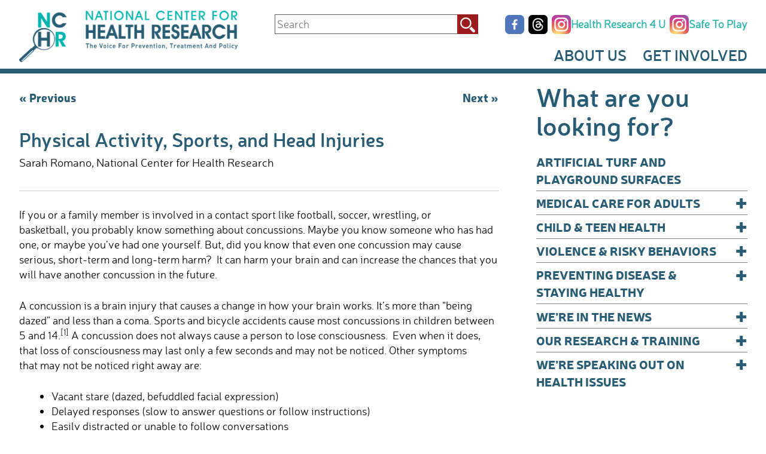

--- FILE ---
content_type: text/html; charset=UTF-8
request_url: https://www.center4research.org/physical-activity-sports-head-injuries/
body_size: 74796
content:
<!DOCTYPE html>
<html dir="ltr" lang="en-US" prefix="og: https://ogp.me/ns#">
<head>
<meta charset="UTF-8">
<meta name="viewport" content="width=device-width, initial-scale=1">
<link rel="profile" href="https://gmpg.org/xfn/11">

<script src="https://www.google.com/recaptcha/api.js" async defer></script>


		<!-- All in One SEO 4.9.3 - aioseo.com -->
	<meta name="description" content="If you or a family member is involved in a contact sport like football, soccer, wrestling, or basketball, chances are you know something about concussions. But, did you know that even one concussion may have serious, short-term and long-term consequences for your brain?" />
	<meta name="robots" content="max-image-preview:large" />
	<meta name="author" content="Samantha Watters"/>
	<link rel="canonical" href="https://www.center4research.org/physical-activity-sports-head-injuries/" />
	<meta name="generator" content="All in One SEO (AIOSEO) 4.9.3" />
		<meta property="og:locale" content="en_US" />
		<meta property="og:site_name" content="National Center for Health Research - The Voice For Prevention, Treatment and Policy" />
		<meta property="og:type" content="article" />
		<meta property="og:title" content="Physical Activity, Sports, and Head Injuries - National Center for Health Research" />
		<meta property="og:description" content="If you or a family member is involved in a contact sport like football, soccer, wrestling, or basketball, chances are you know something about concussions. But, did you know that even one concussion may have serious, short-term and long-term consequences for your brain?" />
		<meta property="og:url" content="https://www.center4research.org/physical-activity-sports-head-injuries/" />
		<meta property="article:published_time" content="2016-10-22T19:27:21+00:00" />
		<meta property="article:modified_time" content="2018-01-23T20:24:05+00:00" />
		<meta name="twitter:card" content="summary_large_image" />
		<meta name="twitter:title" content="Physical Activity, Sports, and Head Injuries - National Center for Health Research" />
		<meta name="twitter:description" content="If you or a family member is involved in a contact sport like football, soccer, wrestling, or basketball, chances are you know something about concussions. But, did you know that even one concussion may have serious, short-term and long-term consequences for your brain?" />
		<script type="application/ld+json" class="aioseo-schema">
			{"@context":"https:\/\/schema.org","@graph":[{"@type":"BlogPosting","@id":"https:\/\/www.center4research.org\/physical-activity-sports-head-injuries\/#blogposting","name":"Physical Activity, Sports, and Head Injuries - National Center for Health Research","headline":"Physical Activity, Sports, and Head Injuries","author":{"@id":"https:\/\/www.center4research.org\/author\/swatters\/#author"},"publisher":{"@id":"https:\/\/www.center4research.org\/#organization"},"datePublished":"2016-10-22T15:27:21-04:00","dateModified":"2018-01-23T15:24:05-05:00","inLanguage":"en-US","mainEntityOfPage":{"@id":"https:\/\/www.center4research.org\/physical-activity-sports-head-injuries\/#webpage"},"isPartOf":{"@id":"https:\/\/www.center4research.org\/physical-activity-sports-head-injuries\/#webpage"},"articleSection":"Sports"},{"@type":"BreadcrumbList","@id":"https:\/\/www.center4research.org\/physical-activity-sports-head-injuries\/#breadcrumblist","itemListElement":[{"@type":"ListItem","@id":"https:\/\/www.center4research.org#listItem","position":1,"name":"Home","item":"https:\/\/www.center4research.org","nextItem":{"@type":"ListItem","@id":"https:\/\/www.center4research.org\/child-teen-health\/#listItem","name":"Child &amp; Teen Health"}},{"@type":"ListItem","@id":"https:\/\/www.center4research.org\/child-teen-health\/#listItem","position":2,"name":"Child &amp; Teen Health","item":"https:\/\/www.center4research.org\/child-teen-health\/","nextItem":{"@type":"ListItem","@id":"https:\/\/www.center4research.org\/child-teen-health\/sports\/#listItem","name":"Sports"},"previousItem":{"@type":"ListItem","@id":"https:\/\/www.center4research.org#listItem","name":"Home"}},{"@type":"ListItem","@id":"https:\/\/www.center4research.org\/child-teen-health\/sports\/#listItem","position":3,"name":"Sports","item":"https:\/\/www.center4research.org\/child-teen-health\/sports\/","nextItem":{"@type":"ListItem","@id":"https:\/\/www.center4research.org\/physical-activity-sports-head-injuries\/#listItem","name":"Physical Activity, Sports, and Head Injuries"},"previousItem":{"@type":"ListItem","@id":"https:\/\/www.center4research.org\/child-teen-health\/#listItem","name":"Child &amp; Teen Health"}},{"@type":"ListItem","@id":"https:\/\/www.center4research.org\/physical-activity-sports-head-injuries\/#listItem","position":4,"name":"Physical Activity, Sports, and Head Injuries","previousItem":{"@type":"ListItem","@id":"https:\/\/www.center4research.org\/child-teen-health\/sports\/#listItem","name":"Sports"}}]},{"@type":"Organization","@id":"https:\/\/www.center4research.org\/#organization","name":"National Center for Health Research","description":"The Voice For Prevention, Treatment and Policy","url":"https:\/\/www.center4research.org\/"},{"@type":"Person","@id":"https:\/\/www.center4research.org\/author\/swatters\/#author","url":"https:\/\/www.center4research.org\/author\/swatters\/","name":"Samantha Watters","image":{"@type":"ImageObject","@id":"https:\/\/www.center4research.org\/physical-activity-sports-head-injuries\/#authorImage","url":"https:\/\/secure.gravatar.com\/avatar\/a13c6a644b9dec6cc1490d764d67b3b529cb5a94952ff43e26a514c1f9db5140?s=96&d=mm&r=g","width":96,"height":96,"caption":"Samantha Watters"}},{"@type":"WebPage","@id":"https:\/\/www.center4research.org\/physical-activity-sports-head-injuries\/#webpage","url":"https:\/\/www.center4research.org\/physical-activity-sports-head-injuries\/","name":"Physical Activity, Sports, and Head Injuries - National Center for Health Research","description":"If you or a family member is involved in a contact sport like football, soccer, wrestling, or basketball, chances are you know something about concussions. But, did you know that even one concussion may have serious, short-term and long-term consequences for your brain?","inLanguage":"en-US","isPartOf":{"@id":"https:\/\/www.center4research.org\/#website"},"breadcrumb":{"@id":"https:\/\/www.center4research.org\/physical-activity-sports-head-injuries\/#breadcrumblist"},"author":{"@id":"https:\/\/www.center4research.org\/author\/swatters\/#author"},"creator":{"@id":"https:\/\/www.center4research.org\/author\/swatters\/#author"},"datePublished":"2016-10-22T15:27:21-04:00","dateModified":"2018-01-23T15:24:05-05:00"},{"@type":"WebSite","@id":"https:\/\/www.center4research.org\/#website","url":"https:\/\/www.center4research.org\/","name":"National Center for Health Research","description":"The Voice For Prevention, Treatment and Policy","inLanguage":"en-US","publisher":{"@id":"https:\/\/www.center4research.org\/#organization"}}]}
		</script>
		<!-- All in One SEO -->


	<!-- This site is optimized with the Yoast SEO Premium plugin v26.8 (Yoast SEO v26.8) - https://yoast.com/product/yoast-seo-premium-wordpress/ -->
	<title>Physical Activity, Sports, and Head Injuries - National Center for Health Research</title>
	<link rel="canonical" href="https://www.center4research.org/physical-activity-sports-head-injuries/" />
	<meta property="og:locale" content="en_US" />
	<meta property="og:type" content="article" />
	<meta property="og:title" content="Physical Activity, Sports, and Head Injuries" />
	<meta property="og:description" content="If you or a family member is involved in a contact sport like football, soccer, wrestling, or basketball, chances are you know something about concussions. But, did you know that even one concussion may have serious, short-term and long-term consequences for your brain?" />
	<meta property="og:url" content="https://www.center4research.org/physical-activity-sports-head-injuries/" />
	<meta property="og:site_name" content="National Center for Health Research" />
	<meta property="article:publisher" content="http://www.facebook.com/nationalresearchcenter" />
	<meta property="article:published_time" content="2016-10-22T19:27:21+00:00" />
	<meta property="article:modified_time" content="2018-01-23T20:24:05+00:00" />
	<meta name="author" content="Samantha Watters" />
	<meta name="twitter:card" content="summary_large_image" />
	<meta name="twitter:creator" content="@NC4HR" />
	<meta name="twitter:site" content="@NC4HR" />
	<meta name="twitter:label1" content="Written by" />
	<meta name="twitter:data1" content="Samantha Watters" />
	<meta name="twitter:label2" content="Est. reading time" />
	<meta name="twitter:data2" content="5 minutes" />
	<script type="application/ld+json" class="yoast-schema-graph">{"@context":"https://schema.org","@graph":[{"@type":"Article","@id":"https://www.center4research.org/physical-activity-sports-head-injuries/#article","isPartOf":{"@id":"https://www.center4research.org/physical-activity-sports-head-injuries/"},"author":{"name":"Samantha Watters","@id":"https://www.center4research.org/#/schema/person/83edf6a975302cffcb1c3abbe064b742"},"headline":"Physical Activity, Sports, and Head Injuries","datePublished":"2016-10-22T19:27:21+00:00","dateModified":"2018-01-23T20:24:05+00:00","mainEntityOfPage":{"@id":"https://www.center4research.org/physical-activity-sports-head-injuries/"},"wordCount":1024,"articleSection":["Sports"],"inLanguage":"en-US"},{"@type":"WebPage","@id":"https://www.center4research.org/physical-activity-sports-head-injuries/","url":"https://www.center4research.org/physical-activity-sports-head-injuries/","name":"Physical Activity, Sports, and Head Injuries | National Center for Health Research","isPartOf":{"@id":"https://www.center4research.org/#website"},"datePublished":"2016-10-22T19:27:21+00:00","dateModified":"2018-01-23T20:24:05+00:00","author":{"@id":"https://www.center4research.org/#/schema/person/83edf6a975302cffcb1c3abbe064b742"},"breadcrumb":{"@id":"https://www.center4research.org/physical-activity-sports-head-injuries/#breadcrumb"},"inLanguage":"en-US","potentialAction":[{"@type":"ReadAction","target":["https://www.center4research.org/physical-activity-sports-head-injuries/"]}]},{"@type":"BreadcrumbList","@id":"https://www.center4research.org/physical-activity-sports-head-injuries/#breadcrumb","itemListElement":[{"@type":"ListItem","position":1,"name":"Home","item":"https://www.center4research.org/"},{"@type":"ListItem","position":2,"name":"Physical Activity, Sports, and Head Injuries"}]},{"@type":"WebSite","@id":"https://www.center4research.org/#website","url":"https://www.center4research.org/","name":"National Center for Health Research","description":"The Voice For Prevention, Treatment and Policy","potentialAction":[{"@type":"SearchAction","target":{"@type":"EntryPoint","urlTemplate":"https://www.center4research.org/?s={search_term_string}"},"query-input":{"@type":"PropertyValueSpecification","valueRequired":true,"valueName":"search_term_string"}}],"inLanguage":"en-US"},{"@type":"Person","@id":"https://www.center4research.org/#/schema/person/83edf6a975302cffcb1c3abbe064b742","name":"Samantha Watters","image":{"@type":"ImageObject","inLanguage":"en-US","@id":"https://www.center4research.org/#/schema/person/image/","url":"https://secure.gravatar.com/avatar/a13c6a644b9dec6cc1490d764d67b3b529cb5a94952ff43e26a514c1f9db5140?s=96&d=mm&r=g","contentUrl":"https://secure.gravatar.com/avatar/a13c6a644b9dec6cc1490d764d67b3b529cb5a94952ff43e26a514c1f9db5140?s=96&d=mm&r=g","caption":"Samantha Watters"},"url":"https://www.center4research.org/author/swatters/"}]}</script>
	<!-- / Yoast SEO Premium plugin. -->


<link rel='dns-prefetch' href='//static.addtoany.com' />
<link rel='dns-prefetch' href='//static.ctctcdn.com' />
<link rel="alternate" type="application/rss+xml" title="National Center for Health Research &raquo; Feed" href="https://www.center4research.org/feed/" />
<link rel="alternate" title="oEmbed (JSON)" type="application/json+oembed" href="https://www.center4research.org/wp-json/oembed/1.0/embed?url=https%3A%2F%2Fwww.center4research.org%2Fphysical-activity-sports-head-injuries%2F" />
<link rel="alternate" title="oEmbed (XML)" type="text/xml+oembed" href="https://www.center4research.org/wp-json/oembed/1.0/embed?url=https%3A%2F%2Fwww.center4research.org%2Fphysical-activity-sports-head-injuries%2F&#038;format=xml" />
		<!-- This site uses the Google Analytics by MonsterInsights plugin v9.11.1 - Using Analytics tracking - https://www.monsterinsights.com/ -->
							<script src="//www.googletagmanager.com/gtag/js?id=G-Z6X95SN0X9"  data-cfasync="false" data-wpfc-render="false" type="text/javascript" async></script>
			<script data-cfasync="false" data-wpfc-render="false" type="text/javascript">
				var mi_version = '9.11.1';
				var mi_track_user = true;
				var mi_no_track_reason = '';
								var MonsterInsightsDefaultLocations = {"page_location":"https:\/\/www.center4research.org\/physical-activity-sports-head-injuries\/"};
								if ( typeof MonsterInsightsPrivacyGuardFilter === 'function' ) {
					var MonsterInsightsLocations = (typeof MonsterInsightsExcludeQuery === 'object') ? MonsterInsightsPrivacyGuardFilter( MonsterInsightsExcludeQuery ) : MonsterInsightsPrivacyGuardFilter( MonsterInsightsDefaultLocations );
				} else {
					var MonsterInsightsLocations = (typeof MonsterInsightsExcludeQuery === 'object') ? MonsterInsightsExcludeQuery : MonsterInsightsDefaultLocations;
				}

								var disableStrs = [
										'ga-disable-G-Z6X95SN0X9',
									];

				/* Function to detect opted out users */
				function __gtagTrackerIsOptedOut() {
					for (var index = 0; index < disableStrs.length; index++) {
						if (document.cookie.indexOf(disableStrs[index] + '=true') > -1) {
							return true;
						}
					}

					return false;
				}

				/* Disable tracking if the opt-out cookie exists. */
				if (__gtagTrackerIsOptedOut()) {
					for (var index = 0; index < disableStrs.length; index++) {
						window[disableStrs[index]] = true;
					}
				}

				/* Opt-out function */
				function __gtagTrackerOptout() {
					for (var index = 0; index < disableStrs.length; index++) {
						document.cookie = disableStrs[index] + '=true; expires=Thu, 31 Dec 2099 23:59:59 UTC; path=/';
						window[disableStrs[index]] = true;
					}
				}

				if ('undefined' === typeof gaOptout) {
					function gaOptout() {
						__gtagTrackerOptout();
					}
				}
								window.dataLayer = window.dataLayer || [];

				window.MonsterInsightsDualTracker = {
					helpers: {},
					trackers: {},
				};
				if (mi_track_user) {
					function __gtagDataLayer() {
						dataLayer.push(arguments);
					}

					function __gtagTracker(type, name, parameters) {
						if (!parameters) {
							parameters = {};
						}

						if (parameters.send_to) {
							__gtagDataLayer.apply(null, arguments);
							return;
						}

						if (type === 'event') {
														parameters.send_to = monsterinsights_frontend.v4_id;
							var hookName = name;
							if (typeof parameters['event_category'] !== 'undefined') {
								hookName = parameters['event_category'] + ':' + name;
							}

							if (typeof MonsterInsightsDualTracker.trackers[hookName] !== 'undefined') {
								MonsterInsightsDualTracker.trackers[hookName](parameters);
							} else {
								__gtagDataLayer('event', name, parameters);
							}
							
						} else {
							__gtagDataLayer.apply(null, arguments);
						}
					}

					__gtagTracker('js', new Date());
					__gtagTracker('set', {
						'developer_id.dZGIzZG': true,
											});
					if ( MonsterInsightsLocations.page_location ) {
						__gtagTracker('set', MonsterInsightsLocations);
					}
										__gtagTracker('config', 'G-Z6X95SN0X9', {"forceSSL":"true"} );
										window.gtag = __gtagTracker;										(function () {
						/* https://developers.google.com/analytics/devguides/collection/analyticsjs/ */
						/* ga and __gaTracker compatibility shim. */
						var noopfn = function () {
							return null;
						};
						var newtracker = function () {
							return new Tracker();
						};
						var Tracker = function () {
							return null;
						};
						var p = Tracker.prototype;
						p.get = noopfn;
						p.set = noopfn;
						p.send = function () {
							var args = Array.prototype.slice.call(arguments);
							args.unshift('send');
							__gaTracker.apply(null, args);
						};
						var __gaTracker = function () {
							var len = arguments.length;
							if (len === 0) {
								return;
							}
							var f = arguments[len - 1];
							if (typeof f !== 'object' || f === null || typeof f.hitCallback !== 'function') {
								if ('send' === arguments[0]) {
									var hitConverted, hitObject = false, action;
									if ('event' === arguments[1]) {
										if ('undefined' !== typeof arguments[3]) {
											hitObject = {
												'eventAction': arguments[3],
												'eventCategory': arguments[2],
												'eventLabel': arguments[4],
												'value': arguments[5] ? arguments[5] : 1,
											}
										}
									}
									if ('pageview' === arguments[1]) {
										if ('undefined' !== typeof arguments[2]) {
											hitObject = {
												'eventAction': 'page_view',
												'page_path': arguments[2],
											}
										}
									}
									if (typeof arguments[2] === 'object') {
										hitObject = arguments[2];
									}
									if (typeof arguments[5] === 'object') {
										Object.assign(hitObject, arguments[5]);
									}
									if ('undefined' !== typeof arguments[1].hitType) {
										hitObject = arguments[1];
										if ('pageview' === hitObject.hitType) {
											hitObject.eventAction = 'page_view';
										}
									}
									if (hitObject) {
										action = 'timing' === arguments[1].hitType ? 'timing_complete' : hitObject.eventAction;
										hitConverted = mapArgs(hitObject);
										__gtagTracker('event', action, hitConverted);
									}
								}
								return;
							}

							function mapArgs(args) {
								var arg, hit = {};
								var gaMap = {
									'eventCategory': 'event_category',
									'eventAction': 'event_action',
									'eventLabel': 'event_label',
									'eventValue': 'event_value',
									'nonInteraction': 'non_interaction',
									'timingCategory': 'event_category',
									'timingVar': 'name',
									'timingValue': 'value',
									'timingLabel': 'event_label',
									'page': 'page_path',
									'location': 'page_location',
									'title': 'page_title',
									'referrer' : 'page_referrer',
								};
								for (arg in args) {
																		if (!(!args.hasOwnProperty(arg) || !gaMap.hasOwnProperty(arg))) {
										hit[gaMap[arg]] = args[arg];
									} else {
										hit[arg] = args[arg];
									}
								}
								return hit;
							}

							try {
								f.hitCallback();
							} catch (ex) {
							}
						};
						__gaTracker.create = newtracker;
						__gaTracker.getByName = newtracker;
						__gaTracker.getAll = function () {
							return [];
						};
						__gaTracker.remove = noopfn;
						__gaTracker.loaded = true;
						window['__gaTracker'] = __gaTracker;
					})();
									} else {
										console.log("");
					(function () {
						function __gtagTracker() {
							return null;
						}

						window['__gtagTracker'] = __gtagTracker;
						window['gtag'] = __gtagTracker;
					})();
									}
			</script>
							<!-- / Google Analytics by MonsterInsights -->
		<style id='wp-img-auto-sizes-contain-inline-css' type='text/css'>
img:is([sizes=auto i],[sizes^="auto," i]){contain-intrinsic-size:3000px 1500px}
/*# sourceURL=wp-img-auto-sizes-contain-inline-css */
</style>
<style id='wp-emoji-styles-inline-css' type='text/css'>

	img.wp-smiley, img.emoji {
		display: inline !important;
		border: none !important;
		box-shadow: none !important;
		height: 1em !important;
		width: 1em !important;
		margin: 0 0.07em !important;
		vertical-align: -0.1em !important;
		background: none !important;
		padding: 0 !important;
	}
/*# sourceURL=wp-emoji-styles-inline-css */
</style>
<style id='wp-block-library-inline-css' type='text/css'>
:root{--wp-block-synced-color:#7a00df;--wp-block-synced-color--rgb:122,0,223;--wp-bound-block-color:var(--wp-block-synced-color);--wp-editor-canvas-background:#ddd;--wp-admin-theme-color:#007cba;--wp-admin-theme-color--rgb:0,124,186;--wp-admin-theme-color-darker-10:#006ba1;--wp-admin-theme-color-darker-10--rgb:0,107,160.5;--wp-admin-theme-color-darker-20:#005a87;--wp-admin-theme-color-darker-20--rgb:0,90,135;--wp-admin-border-width-focus:2px}@media (min-resolution:192dpi){:root{--wp-admin-border-width-focus:1.5px}}.wp-element-button{cursor:pointer}:root .has-very-light-gray-background-color{background-color:#eee}:root .has-very-dark-gray-background-color{background-color:#313131}:root .has-very-light-gray-color{color:#eee}:root .has-very-dark-gray-color{color:#313131}:root .has-vivid-green-cyan-to-vivid-cyan-blue-gradient-background{background:linear-gradient(135deg,#00d084,#0693e3)}:root .has-purple-crush-gradient-background{background:linear-gradient(135deg,#34e2e4,#4721fb 50%,#ab1dfe)}:root .has-hazy-dawn-gradient-background{background:linear-gradient(135deg,#faaca8,#dad0ec)}:root .has-subdued-olive-gradient-background{background:linear-gradient(135deg,#fafae1,#67a671)}:root .has-atomic-cream-gradient-background{background:linear-gradient(135deg,#fdd79a,#004a59)}:root .has-nightshade-gradient-background{background:linear-gradient(135deg,#330968,#31cdcf)}:root .has-midnight-gradient-background{background:linear-gradient(135deg,#020381,#2874fc)}:root{--wp--preset--font-size--normal:16px;--wp--preset--font-size--huge:42px}.has-regular-font-size{font-size:1em}.has-larger-font-size{font-size:2.625em}.has-normal-font-size{font-size:var(--wp--preset--font-size--normal)}.has-huge-font-size{font-size:var(--wp--preset--font-size--huge)}.has-text-align-center{text-align:center}.has-text-align-left{text-align:left}.has-text-align-right{text-align:right}.has-fit-text{white-space:nowrap!important}#end-resizable-editor-section{display:none}.aligncenter{clear:both}.items-justified-left{justify-content:flex-start}.items-justified-center{justify-content:center}.items-justified-right{justify-content:flex-end}.items-justified-space-between{justify-content:space-between}.screen-reader-text{border:0;clip-path:inset(50%);height:1px;margin:-1px;overflow:hidden;padding:0;position:absolute;width:1px;word-wrap:normal!important}.screen-reader-text:focus{background-color:#ddd;clip-path:none;color:#444;display:block;font-size:1em;height:auto;left:5px;line-height:normal;padding:15px 23px 14px;text-decoration:none;top:5px;width:auto;z-index:100000}html :where(.has-border-color){border-style:solid}html :where([style*=border-top-color]){border-top-style:solid}html :where([style*=border-right-color]){border-right-style:solid}html :where([style*=border-bottom-color]){border-bottom-style:solid}html :where([style*=border-left-color]){border-left-style:solid}html :where([style*=border-width]){border-style:solid}html :where([style*=border-top-width]){border-top-style:solid}html :where([style*=border-right-width]){border-right-style:solid}html :where([style*=border-bottom-width]){border-bottom-style:solid}html :where([style*=border-left-width]){border-left-style:solid}html :where(img[class*=wp-image-]){height:auto;max-width:100%}:where(figure){margin:0 0 1em}html :where(.is-position-sticky){--wp-admin--admin-bar--position-offset:var(--wp-admin--admin-bar--height,0px)}@media screen and (max-width:600px){html :where(.is-position-sticky){--wp-admin--admin-bar--position-offset:0px}}

/*# sourceURL=wp-block-library-inline-css */
</style><style id='global-styles-inline-css' type='text/css'>
:root{--wp--preset--aspect-ratio--square: 1;--wp--preset--aspect-ratio--4-3: 4/3;--wp--preset--aspect-ratio--3-4: 3/4;--wp--preset--aspect-ratio--3-2: 3/2;--wp--preset--aspect-ratio--2-3: 2/3;--wp--preset--aspect-ratio--16-9: 16/9;--wp--preset--aspect-ratio--9-16: 9/16;--wp--preset--color--black: #000000;--wp--preset--color--cyan-bluish-gray: #abb8c3;--wp--preset--color--white: #ffffff;--wp--preset--color--pale-pink: #f78da7;--wp--preset--color--vivid-red: #cf2e2e;--wp--preset--color--luminous-vivid-orange: #ff6900;--wp--preset--color--luminous-vivid-amber: #fcb900;--wp--preset--color--light-green-cyan: #7bdcb5;--wp--preset--color--vivid-green-cyan: #00d084;--wp--preset--color--pale-cyan-blue: #8ed1fc;--wp--preset--color--vivid-cyan-blue: #0693e3;--wp--preset--color--vivid-purple: #9b51e0;--wp--preset--gradient--vivid-cyan-blue-to-vivid-purple: linear-gradient(135deg,rgb(6,147,227) 0%,rgb(155,81,224) 100%);--wp--preset--gradient--light-green-cyan-to-vivid-green-cyan: linear-gradient(135deg,rgb(122,220,180) 0%,rgb(0,208,130) 100%);--wp--preset--gradient--luminous-vivid-amber-to-luminous-vivid-orange: linear-gradient(135deg,rgb(252,185,0) 0%,rgb(255,105,0) 100%);--wp--preset--gradient--luminous-vivid-orange-to-vivid-red: linear-gradient(135deg,rgb(255,105,0) 0%,rgb(207,46,46) 100%);--wp--preset--gradient--very-light-gray-to-cyan-bluish-gray: linear-gradient(135deg,rgb(238,238,238) 0%,rgb(169,184,195) 100%);--wp--preset--gradient--cool-to-warm-spectrum: linear-gradient(135deg,rgb(74,234,220) 0%,rgb(151,120,209) 20%,rgb(207,42,186) 40%,rgb(238,44,130) 60%,rgb(251,105,98) 80%,rgb(254,248,76) 100%);--wp--preset--gradient--blush-light-purple: linear-gradient(135deg,rgb(255,206,236) 0%,rgb(152,150,240) 100%);--wp--preset--gradient--blush-bordeaux: linear-gradient(135deg,rgb(254,205,165) 0%,rgb(254,45,45) 50%,rgb(107,0,62) 100%);--wp--preset--gradient--luminous-dusk: linear-gradient(135deg,rgb(255,203,112) 0%,rgb(199,81,192) 50%,rgb(65,88,208) 100%);--wp--preset--gradient--pale-ocean: linear-gradient(135deg,rgb(255,245,203) 0%,rgb(182,227,212) 50%,rgb(51,167,181) 100%);--wp--preset--gradient--electric-grass: linear-gradient(135deg,rgb(202,248,128) 0%,rgb(113,206,126) 100%);--wp--preset--gradient--midnight: linear-gradient(135deg,rgb(2,3,129) 0%,rgb(40,116,252) 100%);--wp--preset--font-size--small: 13px;--wp--preset--font-size--medium: 20px;--wp--preset--font-size--large: 36px;--wp--preset--font-size--x-large: 42px;--wp--preset--spacing--20: 0.44rem;--wp--preset--spacing--30: 0.67rem;--wp--preset--spacing--40: 1rem;--wp--preset--spacing--50: 1.5rem;--wp--preset--spacing--60: 2.25rem;--wp--preset--spacing--70: 3.38rem;--wp--preset--spacing--80: 5.06rem;--wp--preset--shadow--natural: 6px 6px 9px rgba(0, 0, 0, 0.2);--wp--preset--shadow--deep: 12px 12px 50px rgba(0, 0, 0, 0.4);--wp--preset--shadow--sharp: 6px 6px 0px rgba(0, 0, 0, 0.2);--wp--preset--shadow--outlined: 6px 6px 0px -3px rgb(255, 255, 255), 6px 6px rgb(0, 0, 0);--wp--preset--shadow--crisp: 6px 6px 0px rgb(0, 0, 0);}:where(.is-layout-flex){gap: 0.5em;}:where(.is-layout-grid){gap: 0.5em;}body .is-layout-flex{display: flex;}.is-layout-flex{flex-wrap: wrap;align-items: center;}.is-layout-flex > :is(*, div){margin: 0;}body .is-layout-grid{display: grid;}.is-layout-grid > :is(*, div){margin: 0;}:where(.wp-block-columns.is-layout-flex){gap: 2em;}:where(.wp-block-columns.is-layout-grid){gap: 2em;}:where(.wp-block-post-template.is-layout-flex){gap: 1.25em;}:where(.wp-block-post-template.is-layout-grid){gap: 1.25em;}.has-black-color{color: var(--wp--preset--color--black) !important;}.has-cyan-bluish-gray-color{color: var(--wp--preset--color--cyan-bluish-gray) !important;}.has-white-color{color: var(--wp--preset--color--white) !important;}.has-pale-pink-color{color: var(--wp--preset--color--pale-pink) !important;}.has-vivid-red-color{color: var(--wp--preset--color--vivid-red) !important;}.has-luminous-vivid-orange-color{color: var(--wp--preset--color--luminous-vivid-orange) !important;}.has-luminous-vivid-amber-color{color: var(--wp--preset--color--luminous-vivid-amber) !important;}.has-light-green-cyan-color{color: var(--wp--preset--color--light-green-cyan) !important;}.has-vivid-green-cyan-color{color: var(--wp--preset--color--vivid-green-cyan) !important;}.has-pale-cyan-blue-color{color: var(--wp--preset--color--pale-cyan-blue) !important;}.has-vivid-cyan-blue-color{color: var(--wp--preset--color--vivid-cyan-blue) !important;}.has-vivid-purple-color{color: var(--wp--preset--color--vivid-purple) !important;}.has-black-background-color{background-color: var(--wp--preset--color--black) !important;}.has-cyan-bluish-gray-background-color{background-color: var(--wp--preset--color--cyan-bluish-gray) !important;}.has-white-background-color{background-color: var(--wp--preset--color--white) !important;}.has-pale-pink-background-color{background-color: var(--wp--preset--color--pale-pink) !important;}.has-vivid-red-background-color{background-color: var(--wp--preset--color--vivid-red) !important;}.has-luminous-vivid-orange-background-color{background-color: var(--wp--preset--color--luminous-vivid-orange) !important;}.has-luminous-vivid-amber-background-color{background-color: var(--wp--preset--color--luminous-vivid-amber) !important;}.has-light-green-cyan-background-color{background-color: var(--wp--preset--color--light-green-cyan) !important;}.has-vivid-green-cyan-background-color{background-color: var(--wp--preset--color--vivid-green-cyan) !important;}.has-pale-cyan-blue-background-color{background-color: var(--wp--preset--color--pale-cyan-blue) !important;}.has-vivid-cyan-blue-background-color{background-color: var(--wp--preset--color--vivid-cyan-blue) !important;}.has-vivid-purple-background-color{background-color: var(--wp--preset--color--vivid-purple) !important;}.has-black-border-color{border-color: var(--wp--preset--color--black) !important;}.has-cyan-bluish-gray-border-color{border-color: var(--wp--preset--color--cyan-bluish-gray) !important;}.has-white-border-color{border-color: var(--wp--preset--color--white) !important;}.has-pale-pink-border-color{border-color: var(--wp--preset--color--pale-pink) !important;}.has-vivid-red-border-color{border-color: var(--wp--preset--color--vivid-red) !important;}.has-luminous-vivid-orange-border-color{border-color: var(--wp--preset--color--luminous-vivid-orange) !important;}.has-luminous-vivid-amber-border-color{border-color: var(--wp--preset--color--luminous-vivid-amber) !important;}.has-light-green-cyan-border-color{border-color: var(--wp--preset--color--light-green-cyan) !important;}.has-vivid-green-cyan-border-color{border-color: var(--wp--preset--color--vivid-green-cyan) !important;}.has-pale-cyan-blue-border-color{border-color: var(--wp--preset--color--pale-cyan-blue) !important;}.has-vivid-cyan-blue-border-color{border-color: var(--wp--preset--color--vivid-cyan-blue) !important;}.has-vivid-purple-border-color{border-color: var(--wp--preset--color--vivid-purple) !important;}.has-vivid-cyan-blue-to-vivid-purple-gradient-background{background: var(--wp--preset--gradient--vivid-cyan-blue-to-vivid-purple) !important;}.has-light-green-cyan-to-vivid-green-cyan-gradient-background{background: var(--wp--preset--gradient--light-green-cyan-to-vivid-green-cyan) !important;}.has-luminous-vivid-amber-to-luminous-vivid-orange-gradient-background{background: var(--wp--preset--gradient--luminous-vivid-amber-to-luminous-vivid-orange) !important;}.has-luminous-vivid-orange-to-vivid-red-gradient-background{background: var(--wp--preset--gradient--luminous-vivid-orange-to-vivid-red) !important;}.has-very-light-gray-to-cyan-bluish-gray-gradient-background{background: var(--wp--preset--gradient--very-light-gray-to-cyan-bluish-gray) !important;}.has-cool-to-warm-spectrum-gradient-background{background: var(--wp--preset--gradient--cool-to-warm-spectrum) !important;}.has-blush-light-purple-gradient-background{background: var(--wp--preset--gradient--blush-light-purple) !important;}.has-blush-bordeaux-gradient-background{background: var(--wp--preset--gradient--blush-bordeaux) !important;}.has-luminous-dusk-gradient-background{background: var(--wp--preset--gradient--luminous-dusk) !important;}.has-pale-ocean-gradient-background{background: var(--wp--preset--gradient--pale-ocean) !important;}.has-electric-grass-gradient-background{background: var(--wp--preset--gradient--electric-grass) !important;}.has-midnight-gradient-background{background: var(--wp--preset--gradient--midnight) !important;}.has-small-font-size{font-size: var(--wp--preset--font-size--small) !important;}.has-medium-font-size{font-size: var(--wp--preset--font-size--medium) !important;}.has-large-font-size{font-size: var(--wp--preset--font-size--large) !important;}.has-x-large-font-size{font-size: var(--wp--preset--font-size--x-large) !important;}
/*# sourceURL=global-styles-inline-css */
</style>

<style id='classic-theme-styles-inline-css' type='text/css'>
/*! This file is auto-generated */
.wp-block-button__link{color:#fff;background-color:#32373c;border-radius:9999px;box-shadow:none;text-decoration:none;padding:calc(.667em + 2px) calc(1.333em + 2px);font-size:1.125em}.wp-block-file__button{background:#32373c;color:#fff;text-decoration:none}
/*# sourceURL=/wp-includes/css/classic-themes.min.css */
</style>
<link rel='stylesheet' id='menu-image-css' href='https://www.center4research.org/wp-content/plugins/menu-image/includes/css/menu-image.css?ver=3.13' type='text/css' media='all' />
<link rel='stylesheet' id='dashicons-css' href='https://www.center4research.org/wp-includes/css/dashicons.min.css?ver=6.9' type='text/css' media='all' />
<link rel='stylesheet' id='nchr-style-css' href='https://www.center4research.org/wp-content/themes/nchr/style.css?ver=6.9' type='text/css' media='all' />
<link rel='stylesheet' id='addtoany-css' href='https://www.center4research.org/wp-content/plugins/add-to-any/addtoany.min.css?ver=1.16' type='text/css' media='all' />
<script type="text/javascript" src="https://www.center4research.org/wp-content/plugins/google-analytics-for-wordpress/assets/js/frontend-gtag.min.js?ver=9.11.1" id="monsterinsights-frontend-script-js" async="async" data-wp-strategy="async"></script>
<script data-cfasync="false" data-wpfc-render="false" type="text/javascript" id='monsterinsights-frontend-script-js-extra'>/* <![CDATA[ */
var monsterinsights_frontend = {"js_events_tracking":"true","download_extensions":"doc,pdf,ppt,zip,xls,docx,pptx,xlsx","inbound_paths":"[]","home_url":"https:\/\/www.center4research.org","hash_tracking":"false","v4_id":"G-Z6X95SN0X9"};/* ]]> */
</script>
<script type="text/javascript" id="addtoany-core-js-before">
/* <![CDATA[ */
window.a2a_config=window.a2a_config||{};a2a_config.callbacks=[];a2a_config.overlays=[];a2a_config.templates={};

//# sourceURL=addtoany-core-js-before
/* ]]> */
</script>
<script type="text/javascript" defer src="https://static.addtoany.com/menu/page.js" id="addtoany-core-js"></script>
<script type="text/javascript" src="https://www.center4research.org/wp-includes/js/jquery/jquery.min.js?ver=3.7.1" id="jquery-core-js"></script>
<script type="text/javascript" src="https://www.center4research.org/wp-includes/js/jquery/jquery-migrate.min.js?ver=3.4.1" id="jquery-migrate-js"></script>
<script type="text/javascript" defer src="https://www.center4research.org/wp-content/plugins/add-to-any/addtoany.min.js?ver=1.1" id="addtoany-jquery-js"></script>
<link rel="https://api.w.org/" href="https://www.center4research.org/wp-json/" /><link rel="alternate" title="JSON" type="application/json" href="https://www.center4research.org/wp-json/wp/v2/posts/209" /><link rel="EditURI" type="application/rsd+xml" title="RSD" href="https://www.center4research.org/xmlrpc.php?rsd" />
<meta name="generator" content="WordPress 6.9" />
<link rel='shortlink' href='https://www.center4research.org/?p=209' />
<script type="text/javascript">//<![CDATA[
  function external_links_in_new_windows_loop() {
    if (!document.links) {
      document.links = document.getElementsByTagName('a');
    }
    var change_link = false;
    var force = '';
    var ignore = '';

    for (var t=0; t<document.links.length; t++) {
      var all_links = document.links[t];
      change_link = false;
      
      if(document.links[t].hasAttribute('onClick') == false) {
        // forced if the address starts with http (or also https), but does not link to the current domain
        if(all_links.href.search(/^http/) != -1 && all_links.href.search('www.center4research.org') == -1 && all_links.href.search(/^#/) == -1) {
          // console.log('Changed ' + all_links.href);
          change_link = true;
        }
          
        if(force != '' && all_links.href.search(force) != -1) {
          // forced
          // console.log('force ' + all_links.href);
          change_link = true;
        }
        
        if(ignore != '' && all_links.href.search(ignore) != -1) {
          // console.log('ignore ' + all_links.href);
          // ignored
          change_link = false;
        }

        if(change_link == true) {
          // console.log('Changed ' + all_links.href);
          document.links[t].setAttribute('onClick', 'javascript:window.open(\'' + all_links.href.replace(/'/g, '') + '\', \'_blank\', \'noopener\'); return false;');
          document.links[t].removeAttribute('target');
        }
      }
    }
  }
  
  // Load
  function external_links_in_new_windows_load(func)
  {  
    var oldonload = window.onload;
    if (typeof window.onload != 'function'){
      window.onload = func;
    } else {
      window.onload = function(){
        oldonload();
        func();
      }
    }
  }

  external_links_in_new_windows_load(external_links_in_new_windows_loop);
  //]]></script>

	<style>
		.class_gwp_my_template_file {
			cursor:help;
		}
	</style>
		<style type="text/css">
			.site-title,
		.site-description {
			position: absolute;
			clip: rect(1px, 1px, 1px, 1px);
		}
		</style>
	<link rel="icon" href="https://www.center4research.org/wp-content/uploads/2017/01/nchr-icon-150x150.png" sizes="32x32" />
<link rel="icon" href="https://www.center4research.org/wp-content/uploads/2017/01/nchr-icon-300x300.png" sizes="192x192" />
<link rel="apple-touch-icon" href="https://www.center4research.org/wp-content/uploads/2017/01/nchr-icon-300x300.png" />
<meta name="msapplication-TileImage" content="https://www.center4research.org/wp-content/uploads/2017/01/nchr-icon-300x300.png" />
		<style type="text/css" id="wp-custom-css">
			/*
.cust-soic a{
    display: block !important;
    text-indent: unset !important;
    white-space: nowrap !important;
    overflow: unset !important;
    width: 30px !important;
    height: 30px !important;
    background-image: none !important;
    background-size: unset !important;
    background-position: center !important;
}
.cust-soic a img{
	height:30px !important;
	width:30px !important;
	position: relative;
	top: 2px;
}
#colophon .ftr-social ul{
	display: flex !important;
}
*/
#masthead .masthead-social ul a {
    background: none;
    overflow: unset;
    display: flex;
    text-indent: unset;
    white-space: break-spaces;
    width: 100%;
    align-items: center;
    gap: 10px;
}
.masthead-social ul li a p{
	margin: 0px;
	padding: 0px;
	color: #31b6ac;
	font-weight: 600;
}
#masthead .masthead-social ul a:hover, #colophon .ftr-social ul a:hover{
	text-decoration: underline;
}
#mast-facebook0 a, #ftr-facebook a{
    background: url("https://www.center4research.org/wp-content/uploads/2024/01/facebook.png") no-repeat !important;
    width: 32px !important;
    height: 32px !important;
    background-size: cover !important;
}
footer .cust-soic-ig a{
    background: url("https://www.center4research.org/wp-content/uploads/2024/01/instagram.png") no-repeat !important;
    width: 32px !important;
    height: 32px !important;
    background-size: cover !important;
}
footer .cust-soic-thd a{
    background: url("https://www.center4research.org/wp-content/uploads/2024/01/threads-app.png") no-repeat !important;
    width: 32px !important;
    height: 32px !important;
    background-size: cover !important;
}
footer .cust-soic-tw a{
    background: url("https://www.center4research.org/wp-content/uploads/2024/02/11053969_x_logo_twitter_new_brand_icon.png") no-repeat !important;
    width: 32px !important;
    height: 32px !important;
    background-size: cover !important;
}

.ftr-social li#ftr-facebook, .ftr-social li.cust-soic-thd, .ftr-social li#ftr-twitter{
    display: inline-block;
    margin-right: 34px !important;
}
#colophon .ftr-social ul{
    display: inline-block !important;
}
li.cust-soic-ig {
    clear: both;
}
h3.fol_us {
    color: #9a1c1f;
    margin: 0px 0px 10px 0px;
    text-align: center;
    border-bottom: 2px solid #9a1c1f;
    font-size: 24px;
    text-transform: uppercase;
    font-family: "nerisblack",sans-serif;
    padding-bottom: 10px;
}

.postid-4144 .author-info {
    display: none;
}

.postid-4581 .author-info {
    display: none;
}

.postid-6529 .author-info {
    display: none;
}

.postid-5009 .author-info {
    display: none;
}
.postid-3269 .author-info {
    display: none;
}
.postid-646 .author-info {
    display: none;
}
.postid-4604 .author-info {
    display: none;
}
.postid-4894 .author-info {
    display: none;
}
.postid-1948 .author-info {
    display: none;
}
.postid-2176 .author-info {
    display: none;
}
.postid-4281 .author-info {
    display: none;
}
.postid-7895 .author-info {
    display: none;
}
.postid-2533 .author-info {
    display: none;
}
.postid-4850 .author-info {
    display: none;
}		</style>
		</head>

<body data-rsssl=1 class="wp-singular post-template-default single single-post postid-209 single-format-standard wp-theme-nchr group-blog">
<div id="page" class="site">
	<a class="skip-link screen-reader-text" href="#content">Skip to content</a>

	<header id="masthead" class="site-header" role="banner">
		<div class="flex-item">
							<a href="https://www.center4research.org/" rel="home">
					<img src="https://www.center4research.org/wp-content/uploads/2017/01/nchr-logo.png" width="800" height="189" alt="National Center for Health Research">
				</a>
					</div>
		<div class="flex-item">
			<button id="mobile-toggle" aria-controls="main-navigation" aria-expanded="false" aria-label="Menu"><span class="inner">Menu</span></button>

			<nav id="main-navigation" role="navigation">
				<ul id="menu-main-menu" class="menu"><li id="menu-item-70" class="menu-item menu-item-type-post_type menu-item-object-page menu-item-has-children menu-item-70"><a href="https://www.center4research.org/about-us/">About Us</a>
<ul class="sub-menu">
	<li id="menu-item-75" class="menu-item menu-item-type-post_type menu-item-object-page menu-item-75"><a href="https://www.center4research.org/about-us/key-staff/">Key Staff</a></li>
	<li id="menu-item-72" class="menu-item menu-item-type-post_type menu-item-object-page menu-item-72"><a href="https://www.center4research.org/about-us/board-directors-and-other-boards/">Board of Directors &#038; Other Boards</a></li>
	<li id="menu-item-74" class="menu-item menu-item-type-post_type menu-item-object-page menu-item-74"><a href="https://www.center4research.org/about-us/jobs-fellowships-internships-volunteers/">Jobs, Fellowships, Internships &#038; Volunteers</a></li>
	<li id="menu-item-71" class="menu-item menu-item-type-post_type menu-item-object-page menu-item-71"><a href="https://www.center4research.org/about-us/annual-report-newsletters/">Biennial Reports &#038; Newsletters</a></li>
	<li id="menu-item-76" class="menu-item menu-item-type-post_type menu-item-object-page menu-item-76"><a href="https://www.center4research.org/about-us/making-measurable-difference/">Making a Measurable Difference</a></li>
	<li id="menu-item-73" class="menu-item menu-item-type-post_type menu-item-object-page menu-item-73"><a href="https://www.center4research.org/about-us/for-the-press/">For The Press</a></li>
</ul>
</li>
<li id="menu-item-77" class="menu-item menu-item-type-post_type menu-item-object-page menu-item-has-children menu-item-77"><a href="https://www.center4research.org/get-involved/">Get Involved</a>
<ul class="sub-menu">
	<li id="menu-item-79" class="menu-item menu-item-type-post_type menu-item-object-page menu-item-79"><a href="https://www.center4research.org/get-involved/events/">Events</a></li>
	<li id="menu-item-78" class="menu-item menu-item-type-post_type menu-item-object-page menu-item-78"><a href="https://www.center4research.org/get-involved/contribute/">Contribute</a></li>
	<li id="menu-item-81" class="menu-item menu-item-type-post_type menu-item-object-page menu-item-81"><a href="https://www.center4research.org/get-involved/let-your-voice-be-heard/">Let Your Voice Be Heard</a></li>
</ul>
</li>
</ul>			</nav><!-- #site-navigation -->

			<form role="search" method="get" class="search-form" action="https://www.center4research.org/">
    <label>
        <span class="screen-reader-text">Search for:</span>
        <input type="search" class="search-field"
            placeholder="Search"
            value="" name="s"
            title="Search for:" />
    </label>
    <input type="submit" class="search-submit"
        value="Search" />
</form>
								<div class="masthead-social">
						
						<ul>
							<li><a target="_blank" href="http://www.facebook.com/nationalresearchcenter"><img src="https://www.center4research.org/wp-content/uploads/2024/01/facebook.png" /><p></p></a></li> <li class="cust-soic-thd"><a target="_blank" href="https://www.threads.net/@healthresearch4u"><img src="https://www.center4research.org/wp-content/uploads/2024/01/threads-app.png" ><p></p></a></li><li class="cust-soic-ig"><a target="_blank" href="https://www.instagram.com/healthresearch4u/"><img src="https://www.center4research.org/wp-content/uploads/2024/01/instagram.png" ><p>Health Research 4 U</p></a></li><li class="cust-soic-ig"><a target="_blank" href="https://www.instagram.com/safe.to.play/"><img src="https://www.center4research.org/wp-content/uploads/2024/01/instagram.png" ><p>Safe To Play</p></a></li>						</ul>
						
					</div>
						</div>
	</header><!-- #masthead -->

	<div id="content" class="site-content">
	
	<div class="wrapper flex">
		<div id="primary" class="content-area">
			
	<nav class="navigation post-navigation" aria-label="Posts">
		<h2 class="screen-reader-text">Post navigation</h2>
		<div class="nav-links"><div class="nav-previous"><a href="https://www.center4research.org/swimming-pool-safety-dont-pee-pool-worse-gross/" rel="prev">&laquo; Previous</a></div><div class="nav-next"><a href="https://www.center4research.org/risks-head-injuries-artificial-turf-fields-washington-d-c/" rel="next">Next &raquo;</a></div></div>
	</nav>
			<main id="main" class="site-main" role="main">

			
<article id="post-209" class="post-209 post type-post status-publish format-standard hentry category-sports">
	<header class="entry-header">
		<h1 class="entry-title">Physical Activity, Sports, and Head Injuries</h1>		<div class="entry-meta">
						<span class="author-info">Sarah Romano, National Center for Health Research<span>
					</div><!-- .entry-meta -->
			</header><!-- .entry-header -->

	<div class="entry-content">
		<hr />
<p>If you or a family member is involved in a contact sport like football, soccer, wrestling, or basketball, you probably know something about concussions. Maybe you know someone who has had one, or maybe you’ve had one yourself. But, did you know that even one concussion may cause serious, short-term and long-term harm?  It can harm your brain and can increase the chances that you will have another concussion in the future.</p>
<p>A concussion is a brain injury that causes a change in how your brain works. It’s more than “being dazed” and less than a coma. Sports and bicycle accidents cause most concussions in children between 5 and 14.<sup>[1]</sup> A concussion does not always cause a person to lose consciousness.  Even when it does, that loss of consciousness may last only a few seconds and may not be noticed. Other symptoms that may not be noticed right away are:</p>
<ul>
<li>Vacant stare (dazed, befuddled facial expression)</li>
<li>Delayed responses (slow to answer questions or follow instructions)</li>
<li>Easily distracted or unable to follow conversations</li>
<li>Disorientated (walking in the wrong direction, unaware of time, date, place)</li>
<li>Slurred or incoherent speech (saying things that are hard to understand or make no sense)</li>
<li>Stumbling, unable to walk in a straight line</li>
<li>Inappropriate emotions (upset or crying for no apparent reason)</li>
<li>Memory problems (repeatedly asking a question that has already been answered or having difficult remembering things)</li>
<li>Loss of consciousness (coma, unresponsiveness)<sup>[2]</sup></li>
</ul>
<p>A person who suffers a concussion may not even realize that his or her brain has been injured, especially after a mild concussion. Still, just one concussion puts the child or adult at a greater risk for a second. For instance, one study of high school and college football players found that students who suffered a concussion were almost six times more likely to suffer a second concussion within the next five years.<sup>[3]</sup> The second concussion will probably have symptoms that last longer than the first.<sup>[4] </sup> Experts now advise to completely rest for the first 24-48 hours after a concussion, and that means no physical or mental activity – no playing, reading, school work, or watching TV. It is always important to wait until all concussion symptoms are gone before resuming sports or doing anything physically demanding. The National Institutes of Health (NIH) recommends that children with concussion symptoms should “avoid sports, hard play at recess, being overly active, and physical education class.”<sup>[5]</sup></p>
<p>Certain concussion symptoms indicate that the person will need more time to recover. Anyone who has more than 4 separate symptoms, a prolonged headache, or the presence of fatigue or “fogginess” should take a few extra days after symptoms go away before they return to play after their concussion.<sup>[6]</sup></p>
<p>What if someone suffers a concussion but doesn’t realize it? It’s important for adults to ask the right questions. Children and teens who have suffered a blow to the head are much more likely to report concussion when asked about symptoms in everyday language rather than complicated, medical terms.<sup>[7]</sup></p>
<p>Are there long-term effects from getting a concussion? In one study a group of male college athletes who had suffered a concussion more than six months before the start of the study did not differ significantly in neurological tests compared to college athletes who had never had a concussion.<sup>[4]</sup> However, a study of retired professional football players suggested that those players who suffered more than three separate concussions during their career were at a significantly greater risk of having depressive episodes later in life than retired players with no history of concussion. And, another study of retired NFL players found that players who had suffered more than three concussions during their careers were at greater risk of developing early Alzheimer’s Disease.<sup>[8]</sup></p>
<p>Concussions and head impacts also cause instant changes. A 2016 study of heading soccer balls showed immediate problems with thinking and remembering.<sup>[9]</sup> Fortunately, these abilities went back to normal after 24-hours, but the researchers did not evaluate the effects of repeated heading of the soccer ball over a period of months or years.</p>
<p>Ultimately the decision about how long to wait after a concussion before resuming practice and playing in games should be made in consultation with a medical professional. Every injury and every player is different. A 2015 study in the journal of Pediatrics found that adolescents who rested 5 days after having a concussion reported more daily symptoms and slower recovery than those who rested the usual 1-2 days. The researchers advised resting for 1-2 days and then gradually starting to resume physical activity.<sup>[10]</sup></p>
<p><em>All articles are reviewed and approved by Dr. Diana Zuckerman and other senior staff.</em></p>
<ol>
<li>Ropper AH, Gorson KC. Concussion. The New England Journal of Medicine. 2007;356:166-172</li>
<li>Is Soccer Bad for Children’s Heads?: Summary of the IOM Workshop on Neuropsychological Consequences of Head Impact in Youth Soccer. Institute of Medicine. National Academy Press. Washington D.C. 2002</li>
<li>Zemper ED. Two-year prospective study of relative risk of second concussion. American Journal of Physical Medicine and Rehabilitation. 2003;82:653-659.</li>
<li>Bruce JM, Echemendia RJ. Concussion history predicts self-reported symptoms before and following a concussive event. Neurology. 2004;63:1516-1518.</li>
<li>Medline Plus. National Library of Medicine and the National Institutes of Health: Concussion-Child-Discharge. <a href="http://www.nlm.nih.gov/medlineplus/ency/patientinstructions/000125.htm" target="_blank" rel="noopener">http://www.nlm.nih.gov/medlineplus/ency/patientinstructions/000125.htm</a></li>
<li>Brunker P, Darby D, Makdissi M, Maruff P, McCrory PR, Ugoni A. Natural History of Concussion in Sport: Markers of Severity and Implications for Management. American Journal of Sports Medicine 2010 38:464-471.</li>
<li>Bay, RC, Heil J, McVeigh SD Valovich TC. Identification of Sport and Recreational Activity Concussion History Through the Preparticipation Screening and a Symptom Survey in Young Athletes. Clinical Journal of Sports Medicine. 2008;18:235-240</li>
<li>Guskiewitz KM, Marshall SW, Bailes J, McCrea M, Harding HP, Matthews A, Mihalik JR, Cantu R. Recurrent concussion and risk of depression in retired professional football players. Medicine &amp; Science in Sports and Exercise. 2007;39:903-909.</li>
<li>Di Virgillio, T. G., Hunter, A., Wilson, L., Stewart, W., Goodall, S., Howatson, G., Donaldson, D., &amp; Ietswaart, M. Evidence for Acute Electrophysiological and Cognitive Changes Following Routine Soccer Heading. EBioMedicine, 2016.</li>
<li>Thomas DG, Apps JN, Hoffmann RG, McCrea M, Hammeke T. Benefits of Strict Rest After Acute Concussion: A Randomized Controlled Trial. Pediatrics. 2015; 135(2).</li>
</ol>
<div class="addtoany_share_save_container addtoany_content addtoany_content_bottom"><div class="a2a_kit a2a_kit_size_32 addtoany_list" data-a2a-url="https://www.center4research.org/physical-activity-sports-head-injuries/" data-a2a-title="Physical Activity, Sports, and Head Injuries"><a class="a2a_button_facebook" href="https://www.addtoany.com/add_to/facebook?linkurl=https%3A%2F%2Fwww.center4research.org%2Fphysical-activity-sports-head-injuries%2F&amp;linkname=Physical%20Activity%2C%20Sports%2C%20and%20Head%20Injuries" title="Facebook" rel="nofollow noopener" target="_blank"></a><a class="a2a_button_email" href="https://www.addtoany.com/add_to/email?linkurl=https%3A%2F%2Fwww.center4research.org%2Fphysical-activity-sports-head-injuries%2F&amp;linkname=Physical%20Activity%2C%20Sports%2C%20and%20Head%20Injuries" title="Email" rel="nofollow noopener" target="_blank"></a><a class="a2a_dd addtoany_share_save addtoany_share" href="https://www.addtoany.com/share"></a></div></div>	</div><!-- .entry-content -->

	<footer class="entry-footer">
			</footer><!-- .entry-footer -->
</article><!-- #post-## -->

			</main><!-- #main -->
		</div><!-- #primary -->
		
<aside id="secondary" class="widget-area" role="complementary">
	<section id="nchr_collapsible_cat_widget-2" class="widget widget_nchr_collapsible_cat_widget"><h2 class="widget-title">What are you looking for?</h2>		
		<ul>
				<li class="cat-item cat-item-867"><a href="https://www.center4research.org/artificial-turf-and-playground-surfaces/">Artificial Turf and Playground Surfaces</a>
</li>
	<li class="cat-item cat-item-5"><a href="https://www.center4research.org/medical-care-for-adults/">Medical Care for Adults</a>
<ul class='children'>
	<li class="cat-item cat-item-45"><a href="https://www.center4research.org/medical-care-for-adults/getting-past-the-hype/">Getting Past The Hype</a>
</li>
	<li class="cat-item cat-item-46"><a href="https://www.center4research.org/medical-care-for-adults/alzheimers-dementia-other-disabilities/">Alzheimers, Dementia &amp; Other Disabilities</a>
</li>
	<li class="cat-item cat-item-47"><a href="https://www.center4research.org/medical-care-for-adults/allergies-autoimmune-diseases/">Allergies and Autoimmune Diseases</a>
</li>
	<li class="cat-item cat-item-48"><a href="https://www.center4research.org/medical-care-for-adults/birth-control-hormone-therapy/">Birth Control &amp; Hormone Therapy</a>
</li>
	<li class="cat-item cat-item-49"><a href="https://www.center4research.org/medical-care-for-adults/breast-implants-and-cosmetic-procedures/">Breast Implants &amp; Cosmetic Procedures</a>
</li>
	<li class="cat-item cat-item-50"><a href="https://www.center4research.org/medical-care-for-adults/colds-flu-pain-in-adults/">Colds, The Flu &amp; Pain</a>
</li>
	<li class="cat-item cat-item-51"><a href="https://www.center4research.org/medical-care-for-adults/depression-stress-mental-health/">Depression, Stress &amp; Mental Health</a>
</li>
	<li class="cat-item cat-item-52"><a href="https://www.center4research.org/medical-care-for-adults/diabetes/">Diabetes</a>
</li>
	<li class="cat-item cat-item-53"><a href="https://www.center4research.org/medical-care-for-adults/heart-disease-cholesterol-strokes/">Heart Disease, Cholesterol &amp; Strokes</a>
</li>
	<li class="cat-item cat-item-54"><a href="https://www.center4research.org/medical-care-for-adults/incontinence-ibs-constipation/">Incontinence, IBS &amp; Constipation</a>
</li>
	<li class="cat-item cat-item-55"><a href="https://www.center4research.org/medical-care-for-adults/infections-antibiotics-mrsa/">Infections, Antibiotics &amp; MRSA</a>
</li>
	<li class="cat-item cat-item-60"><a href="https://www.center4research.org/medical-care-for-adults/lung-diseases/">Lung Diseases</a>
</li>
	<li class="cat-item cat-item-56"><a href="https://www.center4research.org/medical-care-for-adults/osteoporosis-and-bones-joint-health/">Osteoporosis and Bones &amp; Joint Health</a>
</li>
	<li class="cat-item cat-item-57"><a href="https://www.center4research.org/medical-care-for-adults/reproductive-health-breastfeeding/">Reproductive Health &amp; Breastfeeding</a>
</li>
	<li class="cat-item cat-item-58"><a href="https://www.center4research.org/medical-care-for-adults/vision/">Vision</a>
</li>
	<li class="cat-item cat-item-59"><a href="https://www.center4research.org/medical-care-for-adults/your-medicine-cabinet-medical-care-for-adults/">Your Medicine Cabinet</a>
</li>
</ul>
</li>
	<li class="cat-item cat-item-6"><a href="https://www.center4research.org/child-teen-health/">Child &amp; Teen Health</a>
<ul class='children'>
	<li class="cat-item cat-item-32"><a href="https://www.center4research.org/child-teen-health/colds-flu-pain-in-children/">Colds, The Flu &amp; Pain</a>
</li>
	<li class="cat-item cat-item-33"><a href="https://www.center4research.org/child-teen-health/cosmetic-surgery/">Cosmetic Surgery</a>
</li>
	<li class="cat-item cat-item-34"><a href="https://www.center4research.org/child-teen-health/diets-weight-and-physical-activity/">Diets, Weight &amp; Physical Activity</a>
</li>
	<li class="cat-item cat-item-35"><a href="https://www.center4research.org/child-teen-health/early-childhood-development/">Early Childhood Development</a>
</li>
	<li class="cat-item cat-item-36"><a href="https://www.center4research.org/child-teen-health/early-puberty-problems-in-sexual-development/">Early Puberty &amp; Problems in Sexual Development</a>
</li>
	<li class="cat-item cat-item-31"><a href="https://www.center4research.org/child-teen-health/general-health-and-mental-health/">General Health &amp; Mental Health</a>
</li>
	<li class="cat-item cat-item-37"><a href="https://www.center4research.org/child-teen-health/hyperactivity-and-adhd/">Hyperactivity &amp; ADHD</a>
</li>
	<li class="cat-item cat-item-38"><a href="https://www.center4research.org/child-teen-health/health-insurance/">Health Insurance</a>
</li>
	<li class="cat-item cat-item-39"><a href="https://www.center4research.org/child-teen-health/infants-and-breastfeeding/">Infants &amp; Breastfeeding</a>
</li>
	<li class="cat-item cat-item-40"><a href="https://www.center4research.org/child-teen-health/sports/">Sports</a>
</li>
	<li class="cat-item cat-item-41"><a href="https://www.center4research.org/child-teen-health/suicide/">Suicide</a>
</li>
	<li class="cat-item cat-item-42"><a href="https://www.center4research.org/child-teen-health/toys-and-other-childrens-products/">Toys &amp; Other Children&#039;s Products</a>
</li>
	<li class="cat-item cat-item-43"><a href="https://www.center4research.org/child-teen-health/vaccines/">Vaccines</a>
</li>
	<li class="cat-item cat-item-44"><a href="https://www.center4research.org/child-teen-health/your-medicine-cabinet-child-teen-health/">Your Medicine Cabinet</a>
</li>
</ul>
</li>
	<li class="cat-item cat-item-7"><a href="https://www.center4research.org/violence-and-risky-behaviors/">Violence &amp; Risky Behaviors</a>
<ul class='children'>
	<li class="cat-item cat-item-23"><a href="https://www.center4research.org/violence-and-risky-behaviors/avoiding-risky-behaviors-in-children/">Avoiding Risky Behaviors in Children</a>
</li>
	<li class="cat-item cat-item-29"><a href="https://www.center4research.org/violence-and-risky-behaviors/dating-violence-and-other-sexual-assault/">Dating Violence &amp; Other Sexual Assault</a>
</li>
	<li class="cat-item cat-item-24"><a href="https://www.center4research.org/violence-and-risky-behaviors/drinking-and-drugs/">Drinking &amp; Drugs</a>
</li>
	<li class="cat-item cat-item-30"><a href="https://www.center4research.org/violence-and-risky-behaviors/other-violent-behavior/">Other Violent Behavior</a>
</li>
	<li class="cat-item cat-item-25"><a href="https://www.center4research.org/violence-and-risky-behaviors/sex-stds-unwanted-pregnancy/">Sex, STDs &amp; Unwanted Pregnancy</a>
</li>
	<li class="cat-item cat-item-26"><a href="https://www.center4research.org/violence-and-risky-behaviors/smoking/">Smoking</a>
</li>
	<li class="cat-item cat-item-27"><a href="https://www.center4research.org/violence-and-risky-behaviors/violence-in-the-home/">Violence in the Home</a>
</li>
	<li class="cat-item cat-item-28"><a href="https://www.center4research.org/violence-and-risky-behaviors/violence-in-the-media/">Violence in the Media</a>
</li>
</ul>
</li>
	<li class="cat-item cat-item-8"><a href="https://www.center4research.org/preventing-disease-and-staying-healthy/">Preventing Disease &amp; Staying Healthy</a>
<ul class='children'>
	<li class="cat-item cat-item-19"><a href="https://www.center4research.org/preventing-disease-and-staying-healthy/how-adults-can-prevent-disease/">How Adults Can Prevent Disease</a>
</li>
	<li class="cat-item cat-item-20"><a href="https://www.center4research.org/preventing-disease-and-staying-healthy/keeping-children-and-teens-healthy/">Keeping Children &amp; Teens Healthy</a>
</li>
	<li class="cat-item cat-item-21"><a href="https://www.center4research.org/preventing-disease-and-staying-healthy/reducing-violence/">Reducing Violence</a>
</li>
	<li class="cat-item cat-item-61"><a href="https://www.center4research.org/preventing-disease-and-staying-healthy/products-with-health-risks/">Products with Health Risks</a>
</li>
	<li class="cat-item cat-item-22"><a href="https://www.center4research.org/preventing-disease-and-staying-healthy/survival-guide-for-working-moms/">Survival Guide for Working Moms</a>
</li>
</ul>
</li>
	<li class="cat-item cat-item-9"><a href="https://www.center4research.org/in-the-news/">We’re In The News</a>
<ul class='children'>
	<li class="cat-item cat-item-16"><a href="https://www.center4research.org/in-the-news/news-that-quotes-us-our-work/">News That Quotes Us &amp; Our Work</a>
</li>
	<li class="cat-item cat-item-17"><a href="https://www.center4research.org/in-the-news/our-interviews-blogs-opeds/">Our Interviews, Blogs &amp; OpEds</a>
</li>
	<li class="cat-item cat-item-18"><a href="https://www.center4research.org/in-the-news/press-releases/">Press Releases</a>
</li>
</ul>
</li>
	<li class="cat-item cat-item-10"><a href="https://www.center4research.org/our-research-training/">Our Research &amp; Training</a>
<ul class='children'>
	<li class="cat-item cat-item-76"><a href="https://www.center4research.org/our-research-training/workshops/">Workshops</a>
</li>
	<li class="cat-item cat-item-15"><a href="https://www.center4research.org/our-research-training/our-medical-journal-articles/">Our Medical Journal Articles</a>
</li>
	<li class="cat-item cat-item-14"><a href="https://www.center4research.org/our-research-training/studies-weve-done/">Studies We&#039;ve Done</a>
</li>
</ul>
</li>
	<li class="cat-item cat-item-11"><a href="https://www.center4research.org/speaking-out-on-health-issues/">We’re Speaking Out on Health Issues</a>
<ul class='children'>
	<li class="cat-item cat-item-12"><a href="https://www.center4research.org/speaking-out-on-health-issues/on-health-policy/">On Health Policy</a>
</li>
	<li class="cat-item cat-item-13"><a href="https://www.center4research.org/speaking-out-on-health-issues/on-medical-treatments-and-products/">On Medical Treatments &amp; Products</a>
</li>
</ul>
</li>
		</ul>
		</section></aside><!-- #secondary -->
	</div><!-- .wrapper.flex -->


	</div><!-- #content -->

	<footer id="colophon" class="site-footer" role="contentinfo">
		<div class="flex-item" id="ftr-col-1">
						<div class="contact-terms">
				<div>
					<img src="https://www.center4research.org/wp-content/themes/nchr/imgs/best-in-america.png" alt="Best In America: Certified by Independent Charter of America" class="seal">
				</div>

				<div>
					<div itemscope="" itemtype="http://schema.org/Organization" class="contact-info">
						<span itemprop="name" class="ftr-name">National Center for Health Research</span>
						<div itemprop="address" itemscope="" itemtype="http://schema.org/PostalAddress" class="address-wrapper">	
															<div itemprop="streetAddress">
									<span class="ftr-add">1001 Connecticut Avenue NW, Suite 1100</span>								</div>
							<span itemprop="addressLocality">Washington</span>, <span itemprop="addressRegion">DC</span> <span itemprop="postalCode">20036</span>
 
						</div>
											</div>
					<div class="site-info">
						<small class="copyright">&copy;2026. All rights reserved.</small>
						<nav class="menu-footer-menu-2-container"><ul id="menu-footer-menu-2" class="menu"><li id="menu-item-94" class="menu-item menu-item-type-post_type menu-item-object-page menu-item-94"><a href="https://www.center4research.org/disclaimer/">Disclaimer</a></li>
<li id="menu-item-93" class="menu-item menu-item-type-post_type menu-item-object-page menu-item-93"><a href="https://www.center4research.org/terms-of-use/">Terms of Use</a></li>
<li id="menu-item-92" class="menu-item menu-item-type-post_type menu-item-object-page menu-item-92"><a href="https://www.center4research.org/privacy-policy/">Privacy Policy</a></li>
</ul></nav>						<small class="ftr-disclaimer"><p>The content on this site is for informational purposes only and is not intended to provide medical advice, which should be obtained from a medical professional.</p>
</small>					</div>
				</div>
			</div>
		</div><!-- .flex-item -->
		<div class="flex-item" id="ftr-col-2">
						<div class="newsletter">
				<h3>Sign Up For Our Monthly Updates!</h3>
				[ctct form="158" show_title="false"]			</div>
		</div><!-- .flex-item -->
		<div class="flex-item" id="ftr-col-3">
			<div class="ftr-nav">
				<nav class="menu-footer-menu-1-container"><ul id="menu-footer-menu-1" class="menu"><li id="menu-item-85" class="menu-item menu-item-type-post_type menu-item-object-page menu-item-85"><a href="https://www.center4research.org/get-involved/contribute/">Make a Donation</a></li>
<li id="menu-item-84" class="menu-item menu-item-type-post_type menu-item-object-page menu-item-84"><a href="https://www.center4research.org/contact-us/">Contact Us</a></li>
</ul></nav>			</div>
								<div class="ftr-social">
						<h3 class="fol_us">Follow us</h3>
						<ul>
							<li id="ftr-facebook"><a target="_blank" href="http://www.facebook.com/nationalresearchcenter"></a></li> <li class="cust-soic-thd"><a target="_blank" href="https://www.threads.net/@healthresearch4u"></a></li><li class="cust-soic-tw" id="ftr-twitter"><a target="_blank" href="https://twitter.com/NC4HR"></a></li> <li class="cust-soic-ig"><a target="_blank" href="https://www.instagram.com/healthresearch4u/"><p>Health Research 4 U</p></a></li><li class="cust-soic-ig"><a target="_blank" href="https://www.instagram.com/safe.to.play/"><p>Safe To Play</p></a></li>							
						</ul>
						
												
					</div>
					
						</div><!-- .flex-item -->
	</footer><!-- #colophon -->
</div><!-- #page -->

<script type="speculationrules">
{"prefetch":[{"source":"document","where":{"and":[{"href_matches":"/*"},{"not":{"href_matches":["/wp-*.php","/wp-admin/*","/wp-content/uploads/*","/wp-content/*","/wp-content/plugins/*","/wp-content/themes/nchr/*","/*\\?(.+)"]}},{"not":{"selector_matches":"a[rel~=\"nofollow\"]"}},{"not":{"selector_matches":".no-prefetch, .no-prefetch a"}}]},"eagerness":"conservative"}]}
</script>
		<script type='text/javascript'>
			var localizedErrMap = {};
			localizedErrMap['required'] =    'This field is required.';
			localizedErrMap['ca'] =      'An unexpected error occurred while attempting to send email.';
			localizedErrMap['email'] =       'Please enter your email address in name@email.com format.';
			localizedErrMap['birthday'] =    'Please enter birthday in MM/DD format.';
			localizedErrMap['anniversary'] =   'Please enter anniversary in MM/DD/YYYY format.';
			localizedErrMap['custom_date'] =   'Please enter this date in MM/DD/YYYY format.';
			localizedErrMap['list'] =      'Please select at least one email list.';
			localizedErrMap['generic'] =     'This field is invalid.';
			localizedErrMap['shared'] =    'Sorry, we could not complete your sign-up. Please contact us to resolve this.';
			localizedErrMap['state_mismatch'] = 'Mismatched State/Province and Country.';
			localizedErrMap['state_province'] = 'Select a state/province';
			localizedErrMap['selectcountry'] =   'Select a country';
			var postURL = 'https://visitor2.constantcontact.com/api/signup';
		</script>
	<script type="text/javascript" src="https://www.center4research.org/wp-content/themes/nchr/js/min/navigation-min.js?ver=20151215" id="nchr-navigation-js"></script>
<script type="text/javascript" src="//static.ctctcdn.com/h/contacts-embedded-signup-assets/1.0.2/js/signup-form.js?ver=6.9" id="nchr-news-signup-js"></script>
<script type="text/javascript" src="https://www.center4research.org/wp-content/themes/nchr/js/min/skip-link-focus-fix-min.js?ver=20151215" id="nchr-skip-link-focus-fix-js"></script>
<script type="text/javascript" src="https://www.center4research.org/wp-content/themes/nchr/widgets/collapsible-cats/js/min/collapsible-cat-widget-min.js?ver=20151215" id="nchr-collapsible-cat-widget-js"></script>
<script id="wp-emoji-settings" type="application/json">
{"baseUrl":"https://s.w.org/images/core/emoji/17.0.2/72x72/","ext":".png","svgUrl":"https://s.w.org/images/core/emoji/17.0.2/svg/","svgExt":".svg","source":{"concatemoji":"https://www.center4research.org/wp-includes/js/wp-emoji-release.min.js?ver=6.9"}}
</script>
<script type="module">
/* <![CDATA[ */
/*! This file is auto-generated */
const a=JSON.parse(document.getElementById("wp-emoji-settings").textContent),o=(window._wpemojiSettings=a,"wpEmojiSettingsSupports"),s=["flag","emoji"];function i(e){try{var t={supportTests:e,timestamp:(new Date).valueOf()};sessionStorage.setItem(o,JSON.stringify(t))}catch(e){}}function c(e,t,n){e.clearRect(0,0,e.canvas.width,e.canvas.height),e.fillText(t,0,0);t=new Uint32Array(e.getImageData(0,0,e.canvas.width,e.canvas.height).data);e.clearRect(0,0,e.canvas.width,e.canvas.height),e.fillText(n,0,0);const a=new Uint32Array(e.getImageData(0,0,e.canvas.width,e.canvas.height).data);return t.every((e,t)=>e===a[t])}function p(e,t){e.clearRect(0,0,e.canvas.width,e.canvas.height),e.fillText(t,0,0);var n=e.getImageData(16,16,1,1);for(let e=0;e<n.data.length;e++)if(0!==n.data[e])return!1;return!0}function u(e,t,n,a){switch(t){case"flag":return n(e,"\ud83c\udff3\ufe0f\u200d\u26a7\ufe0f","\ud83c\udff3\ufe0f\u200b\u26a7\ufe0f")?!1:!n(e,"\ud83c\udde8\ud83c\uddf6","\ud83c\udde8\u200b\ud83c\uddf6")&&!n(e,"\ud83c\udff4\udb40\udc67\udb40\udc62\udb40\udc65\udb40\udc6e\udb40\udc67\udb40\udc7f","\ud83c\udff4\u200b\udb40\udc67\u200b\udb40\udc62\u200b\udb40\udc65\u200b\udb40\udc6e\u200b\udb40\udc67\u200b\udb40\udc7f");case"emoji":return!a(e,"\ud83e\u1fac8")}return!1}function f(e,t,n,a){let r;const o=(r="undefined"!=typeof WorkerGlobalScope&&self instanceof WorkerGlobalScope?new OffscreenCanvas(300,150):document.createElement("canvas")).getContext("2d",{willReadFrequently:!0}),s=(o.textBaseline="top",o.font="600 32px Arial",{});return e.forEach(e=>{s[e]=t(o,e,n,a)}),s}function r(e){var t=document.createElement("script");t.src=e,t.defer=!0,document.head.appendChild(t)}a.supports={everything:!0,everythingExceptFlag:!0},new Promise(t=>{let n=function(){try{var e=JSON.parse(sessionStorage.getItem(o));if("object"==typeof e&&"number"==typeof e.timestamp&&(new Date).valueOf()<e.timestamp+604800&&"object"==typeof e.supportTests)return e.supportTests}catch(e){}return null}();if(!n){if("undefined"!=typeof Worker&&"undefined"!=typeof OffscreenCanvas&&"undefined"!=typeof URL&&URL.createObjectURL&&"undefined"!=typeof Blob)try{var e="postMessage("+f.toString()+"("+[JSON.stringify(s),u.toString(),c.toString(),p.toString()].join(",")+"));",a=new Blob([e],{type:"text/javascript"});const r=new Worker(URL.createObjectURL(a),{name:"wpTestEmojiSupports"});return void(r.onmessage=e=>{i(n=e.data),r.terminate(),t(n)})}catch(e){}i(n=f(s,u,c,p))}t(n)}).then(e=>{for(const n in e)a.supports[n]=e[n],a.supports.everything=a.supports.everything&&a.supports[n],"flag"!==n&&(a.supports.everythingExceptFlag=a.supports.everythingExceptFlag&&a.supports[n]);var t;a.supports.everythingExceptFlag=a.supports.everythingExceptFlag&&!a.supports.flag,a.supports.everything||((t=a.source||{}).concatemoji?r(t.concatemoji):t.wpemoji&&t.twemoji&&(r(t.twemoji),r(t.wpemoji)))});
//# sourceURL=https://www.center4research.org/wp-includes/js/wp-emoji-loader.min.js
/* ]]> */
</script>

</body>
</html>
